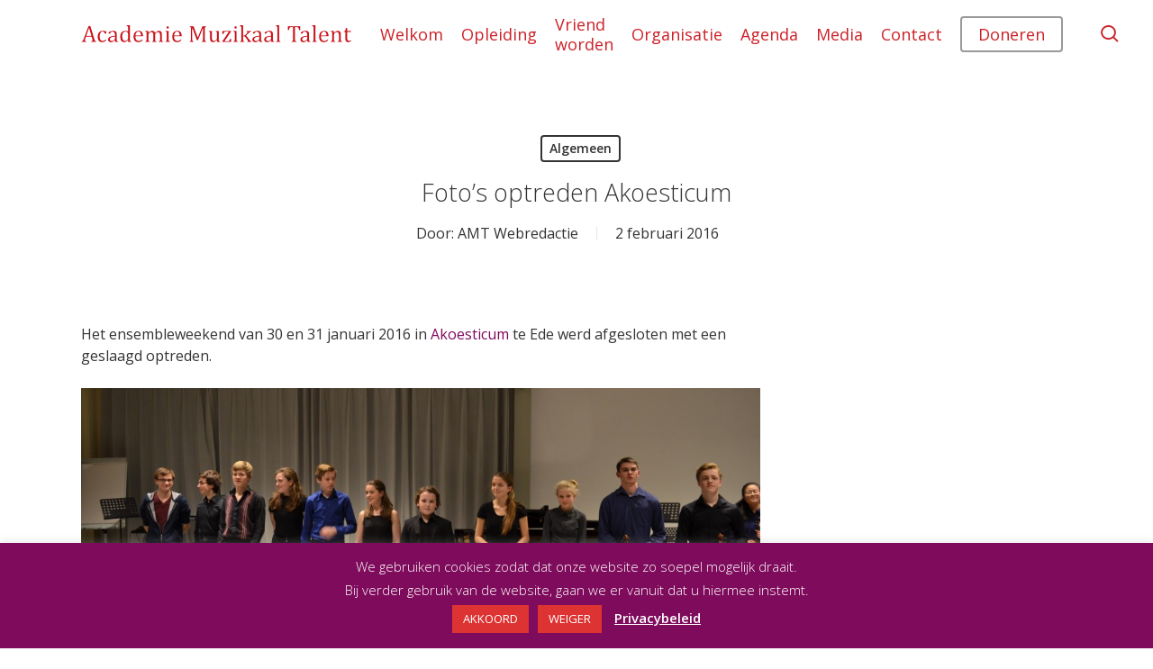

--- FILE ---
content_type: text/html; charset=utf-8
request_url: https://www.google.com/recaptcha/api2/anchor?ar=1&k=6LeoY58UAAAAAOP_MO779Y1QtwaG93SGew4NUZfF&co=aHR0cHM6Ly93d3cuYWNhZGVtaWVtdXppa2FhbHRhbGVudC5ubDo0NDM.&hl=en&v=PoyoqOPhxBO7pBk68S4YbpHZ&size=invisible&anchor-ms=20000&execute-ms=30000&cb=b9kv6qw5ugsv
body_size: 48712
content:
<!DOCTYPE HTML><html dir="ltr" lang="en"><head><meta http-equiv="Content-Type" content="text/html; charset=UTF-8">
<meta http-equiv="X-UA-Compatible" content="IE=edge">
<title>reCAPTCHA</title>
<style type="text/css">
/* cyrillic-ext */
@font-face {
  font-family: 'Roboto';
  font-style: normal;
  font-weight: 400;
  font-stretch: 100%;
  src: url(//fonts.gstatic.com/s/roboto/v48/KFO7CnqEu92Fr1ME7kSn66aGLdTylUAMa3GUBHMdazTgWw.woff2) format('woff2');
  unicode-range: U+0460-052F, U+1C80-1C8A, U+20B4, U+2DE0-2DFF, U+A640-A69F, U+FE2E-FE2F;
}
/* cyrillic */
@font-face {
  font-family: 'Roboto';
  font-style: normal;
  font-weight: 400;
  font-stretch: 100%;
  src: url(//fonts.gstatic.com/s/roboto/v48/KFO7CnqEu92Fr1ME7kSn66aGLdTylUAMa3iUBHMdazTgWw.woff2) format('woff2');
  unicode-range: U+0301, U+0400-045F, U+0490-0491, U+04B0-04B1, U+2116;
}
/* greek-ext */
@font-face {
  font-family: 'Roboto';
  font-style: normal;
  font-weight: 400;
  font-stretch: 100%;
  src: url(//fonts.gstatic.com/s/roboto/v48/KFO7CnqEu92Fr1ME7kSn66aGLdTylUAMa3CUBHMdazTgWw.woff2) format('woff2');
  unicode-range: U+1F00-1FFF;
}
/* greek */
@font-face {
  font-family: 'Roboto';
  font-style: normal;
  font-weight: 400;
  font-stretch: 100%;
  src: url(//fonts.gstatic.com/s/roboto/v48/KFO7CnqEu92Fr1ME7kSn66aGLdTylUAMa3-UBHMdazTgWw.woff2) format('woff2');
  unicode-range: U+0370-0377, U+037A-037F, U+0384-038A, U+038C, U+038E-03A1, U+03A3-03FF;
}
/* math */
@font-face {
  font-family: 'Roboto';
  font-style: normal;
  font-weight: 400;
  font-stretch: 100%;
  src: url(//fonts.gstatic.com/s/roboto/v48/KFO7CnqEu92Fr1ME7kSn66aGLdTylUAMawCUBHMdazTgWw.woff2) format('woff2');
  unicode-range: U+0302-0303, U+0305, U+0307-0308, U+0310, U+0312, U+0315, U+031A, U+0326-0327, U+032C, U+032F-0330, U+0332-0333, U+0338, U+033A, U+0346, U+034D, U+0391-03A1, U+03A3-03A9, U+03B1-03C9, U+03D1, U+03D5-03D6, U+03F0-03F1, U+03F4-03F5, U+2016-2017, U+2034-2038, U+203C, U+2040, U+2043, U+2047, U+2050, U+2057, U+205F, U+2070-2071, U+2074-208E, U+2090-209C, U+20D0-20DC, U+20E1, U+20E5-20EF, U+2100-2112, U+2114-2115, U+2117-2121, U+2123-214F, U+2190, U+2192, U+2194-21AE, U+21B0-21E5, U+21F1-21F2, U+21F4-2211, U+2213-2214, U+2216-22FF, U+2308-230B, U+2310, U+2319, U+231C-2321, U+2336-237A, U+237C, U+2395, U+239B-23B7, U+23D0, U+23DC-23E1, U+2474-2475, U+25AF, U+25B3, U+25B7, U+25BD, U+25C1, U+25CA, U+25CC, U+25FB, U+266D-266F, U+27C0-27FF, U+2900-2AFF, U+2B0E-2B11, U+2B30-2B4C, U+2BFE, U+3030, U+FF5B, U+FF5D, U+1D400-1D7FF, U+1EE00-1EEFF;
}
/* symbols */
@font-face {
  font-family: 'Roboto';
  font-style: normal;
  font-weight: 400;
  font-stretch: 100%;
  src: url(//fonts.gstatic.com/s/roboto/v48/KFO7CnqEu92Fr1ME7kSn66aGLdTylUAMaxKUBHMdazTgWw.woff2) format('woff2');
  unicode-range: U+0001-000C, U+000E-001F, U+007F-009F, U+20DD-20E0, U+20E2-20E4, U+2150-218F, U+2190, U+2192, U+2194-2199, U+21AF, U+21E6-21F0, U+21F3, U+2218-2219, U+2299, U+22C4-22C6, U+2300-243F, U+2440-244A, U+2460-24FF, U+25A0-27BF, U+2800-28FF, U+2921-2922, U+2981, U+29BF, U+29EB, U+2B00-2BFF, U+4DC0-4DFF, U+FFF9-FFFB, U+10140-1018E, U+10190-1019C, U+101A0, U+101D0-101FD, U+102E0-102FB, U+10E60-10E7E, U+1D2C0-1D2D3, U+1D2E0-1D37F, U+1F000-1F0FF, U+1F100-1F1AD, U+1F1E6-1F1FF, U+1F30D-1F30F, U+1F315, U+1F31C, U+1F31E, U+1F320-1F32C, U+1F336, U+1F378, U+1F37D, U+1F382, U+1F393-1F39F, U+1F3A7-1F3A8, U+1F3AC-1F3AF, U+1F3C2, U+1F3C4-1F3C6, U+1F3CA-1F3CE, U+1F3D4-1F3E0, U+1F3ED, U+1F3F1-1F3F3, U+1F3F5-1F3F7, U+1F408, U+1F415, U+1F41F, U+1F426, U+1F43F, U+1F441-1F442, U+1F444, U+1F446-1F449, U+1F44C-1F44E, U+1F453, U+1F46A, U+1F47D, U+1F4A3, U+1F4B0, U+1F4B3, U+1F4B9, U+1F4BB, U+1F4BF, U+1F4C8-1F4CB, U+1F4D6, U+1F4DA, U+1F4DF, U+1F4E3-1F4E6, U+1F4EA-1F4ED, U+1F4F7, U+1F4F9-1F4FB, U+1F4FD-1F4FE, U+1F503, U+1F507-1F50B, U+1F50D, U+1F512-1F513, U+1F53E-1F54A, U+1F54F-1F5FA, U+1F610, U+1F650-1F67F, U+1F687, U+1F68D, U+1F691, U+1F694, U+1F698, U+1F6AD, U+1F6B2, U+1F6B9-1F6BA, U+1F6BC, U+1F6C6-1F6CF, U+1F6D3-1F6D7, U+1F6E0-1F6EA, U+1F6F0-1F6F3, U+1F6F7-1F6FC, U+1F700-1F7FF, U+1F800-1F80B, U+1F810-1F847, U+1F850-1F859, U+1F860-1F887, U+1F890-1F8AD, U+1F8B0-1F8BB, U+1F8C0-1F8C1, U+1F900-1F90B, U+1F93B, U+1F946, U+1F984, U+1F996, U+1F9E9, U+1FA00-1FA6F, U+1FA70-1FA7C, U+1FA80-1FA89, U+1FA8F-1FAC6, U+1FACE-1FADC, U+1FADF-1FAE9, U+1FAF0-1FAF8, U+1FB00-1FBFF;
}
/* vietnamese */
@font-face {
  font-family: 'Roboto';
  font-style: normal;
  font-weight: 400;
  font-stretch: 100%;
  src: url(//fonts.gstatic.com/s/roboto/v48/KFO7CnqEu92Fr1ME7kSn66aGLdTylUAMa3OUBHMdazTgWw.woff2) format('woff2');
  unicode-range: U+0102-0103, U+0110-0111, U+0128-0129, U+0168-0169, U+01A0-01A1, U+01AF-01B0, U+0300-0301, U+0303-0304, U+0308-0309, U+0323, U+0329, U+1EA0-1EF9, U+20AB;
}
/* latin-ext */
@font-face {
  font-family: 'Roboto';
  font-style: normal;
  font-weight: 400;
  font-stretch: 100%;
  src: url(//fonts.gstatic.com/s/roboto/v48/KFO7CnqEu92Fr1ME7kSn66aGLdTylUAMa3KUBHMdazTgWw.woff2) format('woff2');
  unicode-range: U+0100-02BA, U+02BD-02C5, U+02C7-02CC, U+02CE-02D7, U+02DD-02FF, U+0304, U+0308, U+0329, U+1D00-1DBF, U+1E00-1E9F, U+1EF2-1EFF, U+2020, U+20A0-20AB, U+20AD-20C0, U+2113, U+2C60-2C7F, U+A720-A7FF;
}
/* latin */
@font-face {
  font-family: 'Roboto';
  font-style: normal;
  font-weight: 400;
  font-stretch: 100%;
  src: url(//fonts.gstatic.com/s/roboto/v48/KFO7CnqEu92Fr1ME7kSn66aGLdTylUAMa3yUBHMdazQ.woff2) format('woff2');
  unicode-range: U+0000-00FF, U+0131, U+0152-0153, U+02BB-02BC, U+02C6, U+02DA, U+02DC, U+0304, U+0308, U+0329, U+2000-206F, U+20AC, U+2122, U+2191, U+2193, U+2212, U+2215, U+FEFF, U+FFFD;
}
/* cyrillic-ext */
@font-face {
  font-family: 'Roboto';
  font-style: normal;
  font-weight: 500;
  font-stretch: 100%;
  src: url(//fonts.gstatic.com/s/roboto/v48/KFO7CnqEu92Fr1ME7kSn66aGLdTylUAMa3GUBHMdazTgWw.woff2) format('woff2');
  unicode-range: U+0460-052F, U+1C80-1C8A, U+20B4, U+2DE0-2DFF, U+A640-A69F, U+FE2E-FE2F;
}
/* cyrillic */
@font-face {
  font-family: 'Roboto';
  font-style: normal;
  font-weight: 500;
  font-stretch: 100%;
  src: url(//fonts.gstatic.com/s/roboto/v48/KFO7CnqEu92Fr1ME7kSn66aGLdTylUAMa3iUBHMdazTgWw.woff2) format('woff2');
  unicode-range: U+0301, U+0400-045F, U+0490-0491, U+04B0-04B1, U+2116;
}
/* greek-ext */
@font-face {
  font-family: 'Roboto';
  font-style: normal;
  font-weight: 500;
  font-stretch: 100%;
  src: url(//fonts.gstatic.com/s/roboto/v48/KFO7CnqEu92Fr1ME7kSn66aGLdTylUAMa3CUBHMdazTgWw.woff2) format('woff2');
  unicode-range: U+1F00-1FFF;
}
/* greek */
@font-face {
  font-family: 'Roboto';
  font-style: normal;
  font-weight: 500;
  font-stretch: 100%;
  src: url(//fonts.gstatic.com/s/roboto/v48/KFO7CnqEu92Fr1ME7kSn66aGLdTylUAMa3-UBHMdazTgWw.woff2) format('woff2');
  unicode-range: U+0370-0377, U+037A-037F, U+0384-038A, U+038C, U+038E-03A1, U+03A3-03FF;
}
/* math */
@font-face {
  font-family: 'Roboto';
  font-style: normal;
  font-weight: 500;
  font-stretch: 100%;
  src: url(//fonts.gstatic.com/s/roboto/v48/KFO7CnqEu92Fr1ME7kSn66aGLdTylUAMawCUBHMdazTgWw.woff2) format('woff2');
  unicode-range: U+0302-0303, U+0305, U+0307-0308, U+0310, U+0312, U+0315, U+031A, U+0326-0327, U+032C, U+032F-0330, U+0332-0333, U+0338, U+033A, U+0346, U+034D, U+0391-03A1, U+03A3-03A9, U+03B1-03C9, U+03D1, U+03D5-03D6, U+03F0-03F1, U+03F4-03F5, U+2016-2017, U+2034-2038, U+203C, U+2040, U+2043, U+2047, U+2050, U+2057, U+205F, U+2070-2071, U+2074-208E, U+2090-209C, U+20D0-20DC, U+20E1, U+20E5-20EF, U+2100-2112, U+2114-2115, U+2117-2121, U+2123-214F, U+2190, U+2192, U+2194-21AE, U+21B0-21E5, U+21F1-21F2, U+21F4-2211, U+2213-2214, U+2216-22FF, U+2308-230B, U+2310, U+2319, U+231C-2321, U+2336-237A, U+237C, U+2395, U+239B-23B7, U+23D0, U+23DC-23E1, U+2474-2475, U+25AF, U+25B3, U+25B7, U+25BD, U+25C1, U+25CA, U+25CC, U+25FB, U+266D-266F, U+27C0-27FF, U+2900-2AFF, U+2B0E-2B11, U+2B30-2B4C, U+2BFE, U+3030, U+FF5B, U+FF5D, U+1D400-1D7FF, U+1EE00-1EEFF;
}
/* symbols */
@font-face {
  font-family: 'Roboto';
  font-style: normal;
  font-weight: 500;
  font-stretch: 100%;
  src: url(//fonts.gstatic.com/s/roboto/v48/KFO7CnqEu92Fr1ME7kSn66aGLdTylUAMaxKUBHMdazTgWw.woff2) format('woff2');
  unicode-range: U+0001-000C, U+000E-001F, U+007F-009F, U+20DD-20E0, U+20E2-20E4, U+2150-218F, U+2190, U+2192, U+2194-2199, U+21AF, U+21E6-21F0, U+21F3, U+2218-2219, U+2299, U+22C4-22C6, U+2300-243F, U+2440-244A, U+2460-24FF, U+25A0-27BF, U+2800-28FF, U+2921-2922, U+2981, U+29BF, U+29EB, U+2B00-2BFF, U+4DC0-4DFF, U+FFF9-FFFB, U+10140-1018E, U+10190-1019C, U+101A0, U+101D0-101FD, U+102E0-102FB, U+10E60-10E7E, U+1D2C0-1D2D3, U+1D2E0-1D37F, U+1F000-1F0FF, U+1F100-1F1AD, U+1F1E6-1F1FF, U+1F30D-1F30F, U+1F315, U+1F31C, U+1F31E, U+1F320-1F32C, U+1F336, U+1F378, U+1F37D, U+1F382, U+1F393-1F39F, U+1F3A7-1F3A8, U+1F3AC-1F3AF, U+1F3C2, U+1F3C4-1F3C6, U+1F3CA-1F3CE, U+1F3D4-1F3E0, U+1F3ED, U+1F3F1-1F3F3, U+1F3F5-1F3F7, U+1F408, U+1F415, U+1F41F, U+1F426, U+1F43F, U+1F441-1F442, U+1F444, U+1F446-1F449, U+1F44C-1F44E, U+1F453, U+1F46A, U+1F47D, U+1F4A3, U+1F4B0, U+1F4B3, U+1F4B9, U+1F4BB, U+1F4BF, U+1F4C8-1F4CB, U+1F4D6, U+1F4DA, U+1F4DF, U+1F4E3-1F4E6, U+1F4EA-1F4ED, U+1F4F7, U+1F4F9-1F4FB, U+1F4FD-1F4FE, U+1F503, U+1F507-1F50B, U+1F50D, U+1F512-1F513, U+1F53E-1F54A, U+1F54F-1F5FA, U+1F610, U+1F650-1F67F, U+1F687, U+1F68D, U+1F691, U+1F694, U+1F698, U+1F6AD, U+1F6B2, U+1F6B9-1F6BA, U+1F6BC, U+1F6C6-1F6CF, U+1F6D3-1F6D7, U+1F6E0-1F6EA, U+1F6F0-1F6F3, U+1F6F7-1F6FC, U+1F700-1F7FF, U+1F800-1F80B, U+1F810-1F847, U+1F850-1F859, U+1F860-1F887, U+1F890-1F8AD, U+1F8B0-1F8BB, U+1F8C0-1F8C1, U+1F900-1F90B, U+1F93B, U+1F946, U+1F984, U+1F996, U+1F9E9, U+1FA00-1FA6F, U+1FA70-1FA7C, U+1FA80-1FA89, U+1FA8F-1FAC6, U+1FACE-1FADC, U+1FADF-1FAE9, U+1FAF0-1FAF8, U+1FB00-1FBFF;
}
/* vietnamese */
@font-face {
  font-family: 'Roboto';
  font-style: normal;
  font-weight: 500;
  font-stretch: 100%;
  src: url(//fonts.gstatic.com/s/roboto/v48/KFO7CnqEu92Fr1ME7kSn66aGLdTylUAMa3OUBHMdazTgWw.woff2) format('woff2');
  unicode-range: U+0102-0103, U+0110-0111, U+0128-0129, U+0168-0169, U+01A0-01A1, U+01AF-01B0, U+0300-0301, U+0303-0304, U+0308-0309, U+0323, U+0329, U+1EA0-1EF9, U+20AB;
}
/* latin-ext */
@font-face {
  font-family: 'Roboto';
  font-style: normal;
  font-weight: 500;
  font-stretch: 100%;
  src: url(//fonts.gstatic.com/s/roboto/v48/KFO7CnqEu92Fr1ME7kSn66aGLdTylUAMa3KUBHMdazTgWw.woff2) format('woff2');
  unicode-range: U+0100-02BA, U+02BD-02C5, U+02C7-02CC, U+02CE-02D7, U+02DD-02FF, U+0304, U+0308, U+0329, U+1D00-1DBF, U+1E00-1E9F, U+1EF2-1EFF, U+2020, U+20A0-20AB, U+20AD-20C0, U+2113, U+2C60-2C7F, U+A720-A7FF;
}
/* latin */
@font-face {
  font-family: 'Roboto';
  font-style: normal;
  font-weight: 500;
  font-stretch: 100%;
  src: url(//fonts.gstatic.com/s/roboto/v48/KFO7CnqEu92Fr1ME7kSn66aGLdTylUAMa3yUBHMdazQ.woff2) format('woff2');
  unicode-range: U+0000-00FF, U+0131, U+0152-0153, U+02BB-02BC, U+02C6, U+02DA, U+02DC, U+0304, U+0308, U+0329, U+2000-206F, U+20AC, U+2122, U+2191, U+2193, U+2212, U+2215, U+FEFF, U+FFFD;
}
/* cyrillic-ext */
@font-face {
  font-family: 'Roboto';
  font-style: normal;
  font-weight: 900;
  font-stretch: 100%;
  src: url(//fonts.gstatic.com/s/roboto/v48/KFO7CnqEu92Fr1ME7kSn66aGLdTylUAMa3GUBHMdazTgWw.woff2) format('woff2');
  unicode-range: U+0460-052F, U+1C80-1C8A, U+20B4, U+2DE0-2DFF, U+A640-A69F, U+FE2E-FE2F;
}
/* cyrillic */
@font-face {
  font-family: 'Roboto';
  font-style: normal;
  font-weight: 900;
  font-stretch: 100%;
  src: url(//fonts.gstatic.com/s/roboto/v48/KFO7CnqEu92Fr1ME7kSn66aGLdTylUAMa3iUBHMdazTgWw.woff2) format('woff2');
  unicode-range: U+0301, U+0400-045F, U+0490-0491, U+04B0-04B1, U+2116;
}
/* greek-ext */
@font-face {
  font-family: 'Roboto';
  font-style: normal;
  font-weight: 900;
  font-stretch: 100%;
  src: url(//fonts.gstatic.com/s/roboto/v48/KFO7CnqEu92Fr1ME7kSn66aGLdTylUAMa3CUBHMdazTgWw.woff2) format('woff2');
  unicode-range: U+1F00-1FFF;
}
/* greek */
@font-face {
  font-family: 'Roboto';
  font-style: normal;
  font-weight: 900;
  font-stretch: 100%;
  src: url(//fonts.gstatic.com/s/roboto/v48/KFO7CnqEu92Fr1ME7kSn66aGLdTylUAMa3-UBHMdazTgWw.woff2) format('woff2');
  unicode-range: U+0370-0377, U+037A-037F, U+0384-038A, U+038C, U+038E-03A1, U+03A3-03FF;
}
/* math */
@font-face {
  font-family: 'Roboto';
  font-style: normal;
  font-weight: 900;
  font-stretch: 100%;
  src: url(//fonts.gstatic.com/s/roboto/v48/KFO7CnqEu92Fr1ME7kSn66aGLdTylUAMawCUBHMdazTgWw.woff2) format('woff2');
  unicode-range: U+0302-0303, U+0305, U+0307-0308, U+0310, U+0312, U+0315, U+031A, U+0326-0327, U+032C, U+032F-0330, U+0332-0333, U+0338, U+033A, U+0346, U+034D, U+0391-03A1, U+03A3-03A9, U+03B1-03C9, U+03D1, U+03D5-03D6, U+03F0-03F1, U+03F4-03F5, U+2016-2017, U+2034-2038, U+203C, U+2040, U+2043, U+2047, U+2050, U+2057, U+205F, U+2070-2071, U+2074-208E, U+2090-209C, U+20D0-20DC, U+20E1, U+20E5-20EF, U+2100-2112, U+2114-2115, U+2117-2121, U+2123-214F, U+2190, U+2192, U+2194-21AE, U+21B0-21E5, U+21F1-21F2, U+21F4-2211, U+2213-2214, U+2216-22FF, U+2308-230B, U+2310, U+2319, U+231C-2321, U+2336-237A, U+237C, U+2395, U+239B-23B7, U+23D0, U+23DC-23E1, U+2474-2475, U+25AF, U+25B3, U+25B7, U+25BD, U+25C1, U+25CA, U+25CC, U+25FB, U+266D-266F, U+27C0-27FF, U+2900-2AFF, U+2B0E-2B11, U+2B30-2B4C, U+2BFE, U+3030, U+FF5B, U+FF5D, U+1D400-1D7FF, U+1EE00-1EEFF;
}
/* symbols */
@font-face {
  font-family: 'Roboto';
  font-style: normal;
  font-weight: 900;
  font-stretch: 100%;
  src: url(//fonts.gstatic.com/s/roboto/v48/KFO7CnqEu92Fr1ME7kSn66aGLdTylUAMaxKUBHMdazTgWw.woff2) format('woff2');
  unicode-range: U+0001-000C, U+000E-001F, U+007F-009F, U+20DD-20E0, U+20E2-20E4, U+2150-218F, U+2190, U+2192, U+2194-2199, U+21AF, U+21E6-21F0, U+21F3, U+2218-2219, U+2299, U+22C4-22C6, U+2300-243F, U+2440-244A, U+2460-24FF, U+25A0-27BF, U+2800-28FF, U+2921-2922, U+2981, U+29BF, U+29EB, U+2B00-2BFF, U+4DC0-4DFF, U+FFF9-FFFB, U+10140-1018E, U+10190-1019C, U+101A0, U+101D0-101FD, U+102E0-102FB, U+10E60-10E7E, U+1D2C0-1D2D3, U+1D2E0-1D37F, U+1F000-1F0FF, U+1F100-1F1AD, U+1F1E6-1F1FF, U+1F30D-1F30F, U+1F315, U+1F31C, U+1F31E, U+1F320-1F32C, U+1F336, U+1F378, U+1F37D, U+1F382, U+1F393-1F39F, U+1F3A7-1F3A8, U+1F3AC-1F3AF, U+1F3C2, U+1F3C4-1F3C6, U+1F3CA-1F3CE, U+1F3D4-1F3E0, U+1F3ED, U+1F3F1-1F3F3, U+1F3F5-1F3F7, U+1F408, U+1F415, U+1F41F, U+1F426, U+1F43F, U+1F441-1F442, U+1F444, U+1F446-1F449, U+1F44C-1F44E, U+1F453, U+1F46A, U+1F47D, U+1F4A3, U+1F4B0, U+1F4B3, U+1F4B9, U+1F4BB, U+1F4BF, U+1F4C8-1F4CB, U+1F4D6, U+1F4DA, U+1F4DF, U+1F4E3-1F4E6, U+1F4EA-1F4ED, U+1F4F7, U+1F4F9-1F4FB, U+1F4FD-1F4FE, U+1F503, U+1F507-1F50B, U+1F50D, U+1F512-1F513, U+1F53E-1F54A, U+1F54F-1F5FA, U+1F610, U+1F650-1F67F, U+1F687, U+1F68D, U+1F691, U+1F694, U+1F698, U+1F6AD, U+1F6B2, U+1F6B9-1F6BA, U+1F6BC, U+1F6C6-1F6CF, U+1F6D3-1F6D7, U+1F6E0-1F6EA, U+1F6F0-1F6F3, U+1F6F7-1F6FC, U+1F700-1F7FF, U+1F800-1F80B, U+1F810-1F847, U+1F850-1F859, U+1F860-1F887, U+1F890-1F8AD, U+1F8B0-1F8BB, U+1F8C0-1F8C1, U+1F900-1F90B, U+1F93B, U+1F946, U+1F984, U+1F996, U+1F9E9, U+1FA00-1FA6F, U+1FA70-1FA7C, U+1FA80-1FA89, U+1FA8F-1FAC6, U+1FACE-1FADC, U+1FADF-1FAE9, U+1FAF0-1FAF8, U+1FB00-1FBFF;
}
/* vietnamese */
@font-face {
  font-family: 'Roboto';
  font-style: normal;
  font-weight: 900;
  font-stretch: 100%;
  src: url(//fonts.gstatic.com/s/roboto/v48/KFO7CnqEu92Fr1ME7kSn66aGLdTylUAMa3OUBHMdazTgWw.woff2) format('woff2');
  unicode-range: U+0102-0103, U+0110-0111, U+0128-0129, U+0168-0169, U+01A0-01A1, U+01AF-01B0, U+0300-0301, U+0303-0304, U+0308-0309, U+0323, U+0329, U+1EA0-1EF9, U+20AB;
}
/* latin-ext */
@font-face {
  font-family: 'Roboto';
  font-style: normal;
  font-weight: 900;
  font-stretch: 100%;
  src: url(//fonts.gstatic.com/s/roboto/v48/KFO7CnqEu92Fr1ME7kSn66aGLdTylUAMa3KUBHMdazTgWw.woff2) format('woff2');
  unicode-range: U+0100-02BA, U+02BD-02C5, U+02C7-02CC, U+02CE-02D7, U+02DD-02FF, U+0304, U+0308, U+0329, U+1D00-1DBF, U+1E00-1E9F, U+1EF2-1EFF, U+2020, U+20A0-20AB, U+20AD-20C0, U+2113, U+2C60-2C7F, U+A720-A7FF;
}
/* latin */
@font-face {
  font-family: 'Roboto';
  font-style: normal;
  font-weight: 900;
  font-stretch: 100%;
  src: url(//fonts.gstatic.com/s/roboto/v48/KFO7CnqEu92Fr1ME7kSn66aGLdTylUAMa3yUBHMdazQ.woff2) format('woff2');
  unicode-range: U+0000-00FF, U+0131, U+0152-0153, U+02BB-02BC, U+02C6, U+02DA, U+02DC, U+0304, U+0308, U+0329, U+2000-206F, U+20AC, U+2122, U+2191, U+2193, U+2212, U+2215, U+FEFF, U+FFFD;
}

</style>
<link rel="stylesheet" type="text/css" href="https://www.gstatic.com/recaptcha/releases/PoyoqOPhxBO7pBk68S4YbpHZ/styles__ltr.css">
<script nonce="iNooVATQ2MqJUy6aE5dBrQ" type="text/javascript">window['__recaptcha_api'] = 'https://www.google.com/recaptcha/api2/';</script>
<script type="text/javascript" src="https://www.gstatic.com/recaptcha/releases/PoyoqOPhxBO7pBk68S4YbpHZ/recaptcha__en.js" nonce="iNooVATQ2MqJUy6aE5dBrQ">
      
    </script></head>
<body><div id="rc-anchor-alert" class="rc-anchor-alert"></div>
<input type="hidden" id="recaptcha-token" value="[base64]">
<script type="text/javascript" nonce="iNooVATQ2MqJUy6aE5dBrQ">
      recaptcha.anchor.Main.init("[\x22ainput\x22,[\x22bgdata\x22,\x22\x22,\[base64]/[base64]/[base64]/bmV3IHJbeF0oY1swXSk6RT09Mj9uZXcgclt4XShjWzBdLGNbMV0pOkU9PTM/bmV3IHJbeF0oY1swXSxjWzFdLGNbMl0pOkU9PTQ/[base64]/[base64]/[base64]/[base64]/[base64]/[base64]/[base64]/[base64]\x22,\[base64]\\u003d\\u003d\x22,\[base64]/w5Mxw6tPwrLChBHCk8Krw60iwoVqHcOdFgPCrjlpwp7CnMOywp7CjzDCk300bsK5csKSOsOtTMKfH0HCixkdNw4gZWjDoxVGwoLCmMOAXcK3w44kesOIE8KnE8KTb1ZyTwNBKSHDoVYTwrBVw5/DnlV/YcKzw5nDnMO1BcK4w69PG0E1J8O/wp/Cqi7DpD7CgsOSeUNpwp4NwpZjd8KsejjCosOOw77ClDvCp0pew4nDjknDujTCgRV2wpvDr8OowpgWw6kFWcKYKGrChMKQAMOhwqvDkwkQwqHDisKBAQkcRMOhBFwNQMOlX3XDl8Kxw5vDrGtzJQoOw7nCgMOZw4RUwpnDnlrCnAJ/w7zCnjNQwrgsTCUlUVXCk8K/w63ChcKuw7I+HDHCpxVAwolhPsKxc8K1wpjCuhQFVTrCi27DlE0Jw6kUw6PDqCtwcntRCsKww4pMw7RCwrIYw4vDhyDCrTfChsKKwq/DkDg/ZsK3wrvDjxkYVsO7w47DjcKtw6vDomrCkVNUdMOlFcKnBcKxw4fDn8K4Hxl4wrDCpsO/[base64]/Cn8OmWQE9fMOacMOew5p+PkbDtnUbGiR8wqJ3w7wzY8KpYcOGw43DvD/CiFd3QHrDrDzDvMK2JsKZfxIVw5o5cRnCn1Buwr4Kw7nDp8KQJVLCvXLDvcKbRsKwfMO2w6wOAcKPDMKHTGDDmwFaKcOhwr/CqjI9w6PDhcO4TsKrXsKmF1lMw5dMw4hbw6UDDAkDV2DCsxrCosOcABA7wo/Cr8OewoXCsit+w5IdwpjDqD3DvwVQwqHCpMOpUcOMEsKQw7AxJMK2wpU8wpPCj8KRRgYHS8OfBsKHw6fCn1YDw5MewprClzfDh3lTeMKRw7sXw5gkK0nDusO9SEnDkFIWecK1JEjDki3CnlPDoSd0IMKqIsKjw57DucK5w5LDpsKdSsKfw4fCnG/DukvDrw9fwpJpw5RTwo8ofMKWw4nDqcO5N8KAwpPCshjDpsKQXMOuwrzCm8OXw7/CqsKUw5Rkwo53w6FoWTTCoCfDsk8hDsKmU8KARMKPw4HChVt8w5UJPSLCuSw3w78AIi/DrsK8wqvDusKwwpzDrT1dw4fCvMOfQsO2w611w4IKGsKQw7xKPMKHwqzDgVnClcOJwo/[base64]/[base64]/[base64]/wo5kw6w0V8OnwoBxYVnCrjhww5sQbcOCV0zCpAXCkj/[base64]/CtsKTw4DDiMO0PcO0w73DgsKSZx0yEsKTw5LDlVJaw43DjnvDm8KhGlbDg0NtfEUOw6nCnnnCrsKVwrLDumFvwo8Jw4lZwqM9I0XDsFTDmcKKw5/CqMK0RMKPH0RIa2vDj8KbQkrDuH88w5jCnnhrwosHHQNOZgdqwr/CnMKyKSs2wrfCjVNIw7IHwpzCksO3ZijDt8Kew4HCiGTDsS0Gw7rCisKAV8Kmw5PCqcKJw6BMwrENIsKDFcOdH8OlwofDgsKPw7fDmRXCvW/Dk8OddsKWw4jCq8K9aMOqwokfYBHDhB7DlDp/wo/ClCl/wprDtMOBCsOSWcODazzCiWDDiMK/B8OVwpRqworCp8KJwpPDtBQwP8OHDkXDnmvCn1jCp0fDqmovw7cTAsOsw6TDicKowoZ+Z1HCnFltHWPDo8OdU8KdITVuwoVOa8K5RsOdwo/[base64]/Dr2PCmsOoChvCgsOZwo96WnTCmG7DqQbDignCoS13wrXDk2V4aQYcRMKfUB4SWXjDjcKEY3MbYsOwFcOmwoY/w6hMXcKeW3EowovDqMK2dTrDpcKIMsKOw6FCwpgEcD55wrnCugzDpx1Bw55mw4AwBsOxwrVKSW3CtMOBZl4cwoDDtcOBw7nDiMOvwqbDmnXDhg7CnGnDvC7DosKoXWLCgnU2VsKTw58pw6/CvXTDhMOTDnbDvR7Dl8OZcsOIEMKJwqnCvkMOw4U6wqweDcO2w45VwrDCoGTDvMKzHULCuB4kTcOMFWbDoAYkXGF+RMKVwpPDu8O4woxuKUjCvsKVTCQWw5YQCgXDt3DCkcKhdsK6QcOMScK8w67DihXDt1/Cn8KJw4NEwpJUBcKgw6LCih7DgETDm2zDogvDqCbCmmLDuGcwUH/[base64]/DjxTCtMOEwpbCmS7CpV3DskUEwpHClzBAwo7DjTsAMcKpFk1qFMKQQsOKLjzDrcOTMsOiwpbDiMK+YA8JwohXdj9cw5N3w47CtcOEw7nDpg7DvMOpw4lWXsKBRmvCncKULWlDw6XClnrChcOqA8KfXQAsOjrDusKZw63DmmvCsS/DmsOCw7IwMsOtw7jClDTCjyU0w5x1AMKcw4/[base64]/[base64]/w4x6w6bDoF7DtMKXwpXDrsKFdgI8w7HCjQ7DlMOSwrXCsR7DvEMCDDt+wqrDsEzDlDp4ccOBJsOKwrYRGsOowpXCksK3MsKZN25tahhGccOZdsOIwp8mLkvChcOcwpsAMQUVw4YhcQ/CkW3Dl1ECw4XDnsOBGSrCiigoU8OwYcO0w5zDlgMcw4BQw4jCkht8UMObwo/[base64]/NBvDk8OMwowtwqdYGcKjw5vChsKDw6jCuMOOw63CtMO+O8KAwpDCsxvCjsKxwqMHRsKgCFNUwobDicODw4nCoV/DiGsJwqbDiVUYwqVmwr/CgcOIDSPCpsOUw4JswpHCr2snfQTCjFzDt8Kpw6zCosK7F8KRwqNFMsO5w4fCrMOcRCnDiHPDt0ZWwpXCjAzCvsO8IStRehzDkMOxG8K0J1/DgTbCpsOhw4A4wr3CsFDDiCwrwrLDkHvCkGvDsMOJb8OMwojDsnRLFjDDgEEnL8O1WsOLU2QIAkbDvU4FcVbClhwvw7tpw5LClMO1acKtwr/[base64]/w7vDmMOAw5MDBA1Tw6HCtcKeZsOFwpEwe3LCrwLDksKfXsKoW1AEw7jDvsKrw6AhZcOMwpxCB8Oow41MBcKpw4Zcd8KYaysBwoVFw5/CmcKhwoPCm8KEZsOXwp7CsHxbw6TCki7CucKWfcKILMONwrM6CMK8AsKzw7M1R8OPw73Dt8KUaGsjw7pQP8OXwqscw6sjwrnDkh/ChWnCisKRwrjCncKWwpTCmX7Cm8KZw6vCqMOUZ8O8Bm8DPHxYGULDhngXw6LCh1LDuMOHdi08dcKrfhLDvxXCsUbDtcOXGMOWcQTDgsKbfCDCrsOiIcOdSXvCq0TDhhvDtwl+IsOkwphAw5XDhcK8w53CngjCskRqSRoNNmxcaMKsHT1Gw4/DsMK1NCEYD8OwBwh9woDDlMOswrthw4rDg3bDlC/DhsOUFF7Dm3YaEnFLNFYxw4Q3w5PCqCPCvMOqwrHDulY/[base64]/DkBtiLAEsw63DgsKhTWTCosKAwqbCrkfCjWLDiFfCrzBlw5rCl8KIw73CsCFQJDBZwpZlO8K9w7wow67CpBbDllDDuFheCT/CtMOywpfDpMOBDHPDqlbCoCbDgnHCisOvcMKEM8Kuwq1iT8Ofw5ZYUcOuw7UtU8K0w792cClZcmbDrcOnNh/CiS/DtlTDhUfDlBFtD8KoPBdXw6HDn8KrwotKw6tSDMOaeCvCvQ7CrcKpw5BPX1jDiMKbwrNiZMOXwrTCtcKdSMKVw5bChEw2w4nDkBx2f8O8wpfCk8KJJ8KvAMKOw7gEIsOew5ZVWcK/wo3DizfDgsKICXfDo8KEQsOTasOBw7XDv8OIZ3jDpMO4wpbCpsOSaMKnwrDDo8Oew49owpMmUB4aw4IZflstAXvDgX/DocKoHMKdIcOHw5QOAsOeNsKIw5kMwp7Dj8Kdw5XCsFHDmsOMesO3Pw8YOhnDo8OzRcOSw4bDlsK0wpFtw5TDphwYC0LChwYmX1cwKwoZwqslTsOLwotNUwrCrD7CiMOYwoNbw6ExAsK5aH/DrQU/[base64]/Dr8Kkw4Umw5ktGSPDohPDhMO/[base64]/DjMO4Nxh0G8KDIADCiULDrMONCMOZOh/CrMOOwr/DkjzCgcK/dxIdw7R3Hy/Cm3lBwoF/K8OAwrFiDsOgZD/CjmJNwqYqw4/[base64]/w67DjGrDhxdXK8KzFsK3wq/CusKIwqzCocO+wr/[base64]/w57CuCZYMXp2w6HCkWo/QXPDkwjCvG3Dh8OMwrjDkDjCtF7DuMKiCG9cwrrDvcKbwqvDncOKBMKFw7JtRD7ChB40wofDjFYvTcKZE8K6TxrCisO+PMOlTcKMwoBJw6vCv13Ct8K0dMK7bcOJwokIF8K3w4Jzwp3Dm8OETWEIYsK/w7FNRMKkakzDo8OgwpBxe8OAw6HCoCDCshsewqotwqVba8KeI8KoDVbDvnw9KsKqw4zCiMOCw57DkMK/woTDmQnCjTvCi8K4wpDDgsKjw5fCm3XDncKDBcOZNn3DmcOowo/Dk8OJw67CmMO5wrIJdMKZwrdkVj4mwrJywrEDFMO7wqrDtkfDicK8w4nCjMKKFWwVwr47wpzDr8Klwo0uSsKNWRrCssOJw6fChMKcwpfDjSfCgCTCpsOgw6TDksOjwr0KwpNsNsO8wpkvwqgPGcO/wqJNR8OQwpUaWsKSwqQ9w741wpPCujzDmCzCs2XCm8OpFcKww6tSw6/[base64]/Cv8KPwpTDmhPDiiLDgBk7wrjDgikgasKIJlDCpmHDscOVw4gBPQ1+w7MUDcOzesK/F0QwaB/[base64]/Dpmoww4DDssKCCcOHTl0qw4YiPcOiw7HCiMO7w6zChcO3SgdLAhQeeH0uw6XDhR1SJsOiw48owq9aEMK+OMKEPMKpw57DvsKvKcOtwqrCrsKtw6NNw4cWw4INZcKhSwZrwqLDrsOIwrfCnMOGwrXDhnLCoWnDjcOKwr1ewqLCrsKdUsKOw5hkF8Ozw7rCsjkaNsO/[base64]/ChcK5fQPCoHHDvcOiwpjDrAUJw4rDj8OBCMOWR8OGwoAOTnw9w5XDm8O3wr41ZVDDqsKrwr3CmSITw6LDrMOxeEzDr8OhJR/Cm8O1CB/CnVYXwrjCnSjDqU5Yw61LdsK9DW0nwpzCmMKtw6XDuMOQw43DjHxAE8KGw5XCu8K/ZUhCw7TDg0xvw4nDv2VUwojDtsO6EHzDqTbCkcKhIUYtwpbCssOtwqQqwpbCg8Oxwrdxw7TCm8KkLlZ6WQNedMO/w7XDrHwhw7QXQEfDrMOuVMOQHsOkRyZpwobDpAJ7wqvDix3DpcOpwrcZOMO8woRTf8K4Y8Kzwp8Rw4zDosKxQTHCqsK/w6nDi8OywrLCu8KicSYVw6IIDXXDusOtw6PDu8OIw7bCqsKrwpLCpQzCmXVTwr3Cp8K5HQkFen3DiWNowoDDmsORwp7Cq3TDoMOow6hewpPCrcOyw7MUS8OUwoLCtSTDoQrDkFZYXw7Cj08HaGwIwqZzf8OMVTgNZjjCi8Okwp5KwrgHw6zDgVvDg0TCqMOkwqHCicK/wp8hN8O/VMK3CUZ9HsKWw6/[base64]/DiMOewrPCi3jCpsOAB8KtXMKaJcKCwpHDnMOWw73DojvCm3h4ZlVKe3fDsMOZXcK5DsK1IcOuwokgfVFYdDTCpzvCuglZworDvSVTecKOwr3DgsKdwpJ1woV2wqbDs8ORwpjDgMOVPcK9w7zDisKQwpYucirCvsKNw7DCvcO+CXrDkcO/wqDDnMOKBSrDpjoMwoxVMMKAwqDDni5nw4MlfMK5Kyc/HVA7wozDtG9wUMOzdMOALkwNQDpINcODw4vDmMK/aMKRICxoI2DCoyBLeBjChcKmwqXCu23DjXnDtsO0wrrCjibDg0LClsODDsKXCMKDwofCi8K6P8KXQcO/w5jCnQ3ChnbChkRpw6vDjsOoERcGwqfDiiEuwrwow5cxwoViACw3wo8mw6tRfxxST2XDikXDhcOsSmRyw6EAHxLCsC1lB8KhKcK1w5HDuRXDo8KqwpbCoMOjZ8OQRT/CrAVKw5vDuWXDqMOxw7oRworDm8K8CgjDsFAWw5PDrgZETwzDisOKwqMMwofDvDRdBMK7w51vw7HDtMKMw7rCsV0yw5DDqcKcwo1yw75yWcOkw5bCk8K/FMOrOMKKwrrCrcKEw7t1w6DCs8K+woxCIMOoOsO3I8KdwqnCmkTCnMKMDyrDkwzCrEoPwqrCqsKGNcOkwrMRwo4ZPHg2w40oKcKNwpMLFXF0wpcywoHCkEDCgcKuPFoww6HCtCoxL8OBwrHDlMOlw6fCilzCssOCSgxhw6rDo3ZuYcOHw4BIw5bCn8O2w4Q/w5Jvw4XDskIWcR3Cr8OAOBRiw5/CrMKTCzp+w63Cl3jClF0lMhHDrHQ8IEnCkHfCn2RYJk/DjcOpw4zCuwrCvXgAGcOdw5I6EMKGwqgtw5rCrcO/CxB7worCtkLCqTjDoUbCtAcFYcOSEsOLwpkow6TDrxImwojCk8OTw4HDrxvDvVFWMEnCk8O8w4dbDktdJcK/[base64]/DnMKNw6lmwoXCp8OpXsO2ZMOswosRw7Anwo17U2PDhcKXNMOQwopLw6g3w4RgdhVHwo1Cw4NjGsOwIVtHwq/DtsO/[base64]/[base64]/[base64]/CujTCklYTR0bDjsKaEVlcwqLDocKbwpMbw6jDmMOswofCiG5kDWYcwosHwoDCpCcbwpUnw68QwqvDv8O8bcKVLMOkwpPCs8OEwrbCo3I+w4/[base64]/Cq2rDnwEaI3PDmEBgw7Fnw5TDgFLCjErCr8KSw57CrwQEwozCscK8wrcMR8OVwp1eM2rDpHd9ZMKPw41Ww5rClsOUw7nCucOseQDDvcKRwpvDuAvDisKpF8KFw6bCqMOdwoTCuQ9GPcK+dy9Ew4J4w61Twpwhw6Vgw4PDnl0VPcO5wqlpw7x3A1Igw4/[base64]/[base64]/DgDvCksO+wrXDnsOCN1HCkCMRw5PDkA0jwoHCiMKNwpdhwqPDni5gVwnDt8OJw6p2C8Oswq3Dhk/CvcOdQCXCnkpvwqXCmsK4wqYXwpcaLMKvCUYMdcKQwrVSVMOtc8Kgwr/Ci8OPw5nDhD1wDsKRU8K2ZjPCgSJRwp5TwqYFTMObwqzCnhjChjNtD8KDcMKgwoQ/Tnc5LAcrScKawrzDkyzDhMKuwoDCoQsFODUARxhkw54Nw4zDsGh2wo3DvivCqErCu8KZCsOnNMK9wq5dPnjDh8K0MUnDnsODwoXDrxHDsnwvwq/CpiExwpvDoxLDqMOjw6R9wrrDp8O0w4lCwrouwqtKw5IuJcKWJcOfHGHCr8KiP3IQY8K9w6QHw4HDq1XCnjB3w5HCocOYwp5FBcKlNVXCqMOzc8OyQS7DumTDl8OIDChQWSDDl8KJGEfCnMOQwozDpCDChRrDgMKbwr5PKh8GUMKYdlFWw5IDw71sT8KRw7xMZH/DncObw7PDuMKdZcOQwrpBQRnDkV/Cm8KSe8Oyw6PDrcKWwpHCocOIwpnCmkBLwpooVmDCnxt+XUnDvSvDrcKXw4XDt3UKwrdyw600wpkTFMKqSMOLBSjDi8K2w41nNzlARsOjMAYNasK8wqZDQ8OeJsOdd8KWUiHDrmJ+H8K+w7VhwqXDu8K6wqfDvcKrUz0Aw7dBGcONwpTDssK3DcKdAsKuw55pw51Vwq/DkXfCgcK0PU4ZJ3nDhmnCvF08OCUnZCnDgBLCvGHDj8OHBRAJa8OewpnDum7DkRLDgMKRw63CmMOMwpMUw4p2HSnDoUbCuhbDhyTDoQTCrcO/MMKdbcK1w5fCt3xycSPCrMOQwpQow4ZiUyDClkc6XlVBw7c8ESNLwokTw5jClcKKwoJ6VMOWwq1LLGppVGzDscKcFsOHdsOzfB40wrUcBcKCRmJJw70dw48fw63Cv8KAwpwoMV/Dp8KPw6jCiih2KnltQsKKJGDDlsKSwqNfVMOMWVEMMsORV8ObwolkPz8/[base64]/[base64]/CrRAPwopNw6g2Q8OvwqTDsDkndE5NEcK/[base64]/[base64]/CjcKPMsOfwobDmcKlWxbDvcKpHRnCrcO7w63CnMOEwoMYSMKcwoYYPTnChwbDq2XDvcOQZMKQGcOCO2Bvwr/DmiN4wpLCjGoIRsOdw7UzAkgowq3DusOfKcK+AxAMVlXDhMKpw5h5w6LDjWnCg1DCgwrDoCZSwp3DoMONw5sHDcOPw7/CrcK0w6YOXcKcw4/Cg8KHSsOAS8O6w6ZbNAhCw5PDqUfDicO2BsOew54WwppSHcOzcsOrwoAGw6gnYQ7Dvz5Qw4nCnwETw4s7PD7CnsOJw6LCoRnCijhzJMOOTCDCuMOuwoDCscOkwq3DsEQ4E8K8wpkjTlXDjsOFwrYibB4nw7nDicOdSsOGw4B8SELCrsKwwoUaw7BBbMKow5/DvcO0w6bDqsOpRlbDo2RwMVfDiW16TBIzUsOLw7cLY8Kgb8KnVcOPwoEoVMKVwrwSG8KGScKtVHQAw6HCicKbYMOhUBUTbsOGYMO5wqzCriZAbipww6dywqLCo8Kaw60JIsOKAMOZw4Y7w7zCjMOOwpVQcsOZcsOvN2jCisKHw5k2w5JFFkh9TMK/woF+w7IbwoArWcOzwpIkwpFPKsKnLcOjwrwYw6HCrWTCi8KSw5PDrcOqJBQjVcO0aC7Ck8KnwqFhwpnCvMOsCsKZwqTCn8OlwpwNQcKnw4kkXx3DlzQHZMK1w47DosOzw5MWbmPDrgfDiMOBVQ/DnW1yAMKnfzrDgcO2QsKCFMO1wrdzIMOzw4fChcO1wp/[base64]/[base64]/[base64]/DqMOQXGgXw51LAcKIasO0CcOqCcO8NcOowqPDsMOHE3jCkDU/w4PCssO9T8KHw5l0w4nDo8O+B2xDZMO2w7HDqcO2SgwJcMO5w5V5wrzDgyrChMO4wohsasKIbMOYOcKgwpbDp8KhdFF8w7Itw5YhwpPCq0TCvMKYTcO4w4PDtnlYwpVTw55PwoNTw6HDokTDsSnCpFcBwr/CuMOLw5jCinLCusO0wqbCunfCuEHCpSvDl8KYRkTCnUHDr8Kqwo/DhsKjFsKMTcKHIMOyHsO+w6DChsOPw5vCtn0LFhY7UkZ8fMKpFsODw4/[base64]/fMK2PEQww47CgMOTP8KNwolgw5UCwoLDn8OjwpJrwqHDvH/DgcO2McKpwoh7IQ8KJgLCuC8IHTvDsj3ClkgpwoQVw57CjzpKTcKTM8O0XsKhw47Dl1VjS1bCjcO2woA3w7g4wp/CqMKywptGc3ksIMKZXcKRwqNuw6ROw6sgE8KrwqhOwqkLw5pSwrnDs8OWOsOhWVMyw4LCqMOSOMOpPk7CgcOJw4/[base64]/[base64]/ClsOCw7PDtcKjwqMSY1zDmREWNsOgX8KqwosNwrrCpcOtNcOYw7nDjnnDpjLCsUjCvVPDl8KNFkrDsjBrIljCg8OqwqzDk8KbwqbCgsOzwp3DnBVlZSJTwqnDiRIqb1UfHHkMXsKSwo7CjAQGwp/Dgip1wrhpVcKJWsKrw7bCvcOhBBfCvMOjIFgWwrXChsOHRSM6wpxhN8O+w47DqsOTwqdow4x/w6TDhMKOXsK6eGo2EMK3wrgFwqLDqsKDdsOmw6TDrUbDtMOoRMK6EsOnwq1Xw4XClmtEwpHCjcOpw4vDgwLCm8O/[base64]/eWUHwqzCvXvCtEIJIQfDhF/CgsK1w7rDmsONwoHCkFlswonDqHTDrMO4w7LDi1dgw4VsAsOWw7DCiWcwwqHDm8OZw7hJwojCvW3DskzCq1zClsOPw5zDlDTDosOSTMKKRibDncO7TcKuSVdVa8KbQsOFw4/DtsKKdMKFwp7DrsKkWcOuw6VQw6TDqsK/w5xNFmbChMOYw4pFSMOYX0DDtsO3Uj/Crw8wVsO+GmjDmTsOG8OQR8O5ccKPc2kwcTccw6vDuUQawqM/[base64]/HcOnYxrCgMKEQWrDusKAPEdlAsOyw6bCui/Dr21kCsOUThrCt8OvYmIQWMOGwpvDtMO2EhJ/[base64]/Dq2E8wpjDiUZfw4tDw7/Cr2TDnglLBWDDkcOzRn/Dk0YDw5nDgGXCrMO1a8KQNC94w7bDomzCvXJRwr3DpcO7CsOOTsOjwqTDucOVWkREEGzCjsO2FRvDhMKZMcKmY8KJZQ/CjXJdwoLDsA/[base64]/DgivDq3HCq3zCsCxNRHEmfkxpw6DDgMOUwrRhesKNZsOPw5rDvnXCo8Krw7Y0W8KVI1A5w6V+w50aG8OdPQsUw70wCMKRSsOhXiXCiXlYfMOoNiLDmBRCK8OUSsOzwpxiNsO9FsOSX8ObwocdCBcNLjzDt2/CrD7DrCAwCQDCusOowpfCoMOrGDTCqWDCncO1w5rDkQfDhcO9w5B5QCHClmFqLWzDs8KJdTlEw73Cs8K7XUxvbMKsT2nDhsKSaU3Dj8KKw6pQLWFYMMONC8KTEQ9EMV/CgCTCnCcyw6TDgMKTwrRjVAbCnElSDsOJw6XCui7ChlbCuMOdLcK3wr8dA8KXNC9ew6JEKMO9BSU7wq3Dj2IXbkYAwqzDgnIww58ew6MfJ0UuQ8O8w7BNw6Y2SsK2w5kHa8KuAsK5MA/Dr8OdbDxMw6HCoMOofwcZLDPDs8KywqprFyoWw5cTw7TDpcKgc8Ocw4g1w5fCll7DicKuw4PDkcO/WsOlWcO8w4bDpsKbY8KTUcKFwrDDqj/[base64]/w5k1CcOtw7LDj1IEw7wPVsO/F0HChh/DoQISURXDqcO7w63Dt2NfQ0pNJ8ONwoF2wq5ew6TCtWMtDFzClyHDq8ONZzDDjsOFwoAGw65fwqAQwo9IXsK4dDFVasOHw7fCkS4jwrzDtsOgw68zdcKbKsKUw7c1w7PDkzvDm8O0woDCisOgwpEmw5TDscKbMjtYw4/DnMKEw5orDMOaY3xAw59jaDfCk8KIwpNOecK+ejpxw4jConc/R250WsO2woLDqx9uw44uccKZI8Oiwo/DrXrCk2rCsMO8UMONZHPCocK4wp3CjlUAwq5Mw6kVd8KHw4Y2TErDpHsYTmBVQsKzw6bCsi96D0IVwoDDtsOTDMKLwpDDgEbDll7DtsOnwqIASxcdw7FiOsKhM8KYw77DsUMoWcKTwp1HQ8ONwoPDmSnDhV3ChFgEXMK0w6ckwo9FwpZ7an/CnsK1UmUNTcKbTkorwq4RPm7CjsKKwpMuaMOAwrAowq3Dv8Kaw75nw7PCrzbCqMOfwp0twpHDn8KswrAfwp0tW8ONGsOGDWNNwpfDvcK4wqXDtlHDhBYowpzDjUILNMOdI0c0w5YjwoBWEQnDhUdaw6B6wp/CkcKNwrTCsltRM8KQw5/CosK+F8OAY8O7w64Hwr7CpcOLesONfMOuc8K7UT/Ctx9vw4fDu8Kmw7TDtmfCi8Klw6UyClTDmy55w59xO1/CvXbCusOaSlEvCMKZC8KswqnDiHg7w4rCrD7DnTjDpsORw543LkbDqMOpQjMuwrMDwrxtwq7Ci8KaCSFCw6fDvcKCw6wvEmTDusOVwo3CqGhJwpbCksK4BDJXV8OdUsOxw7fDmB/[base64]/[base64]/[base64]/worDoA0jw4NTfRPCiMKZwobDghTCkTXCn8KRwpofw7oUw7BHwqwAwpjDkSE3DMKXb8Ouw73CjwBww6IiwrIlNsOvwr/CkDfCgcOHFMO7WMOSwrbDlHHDjExawo/CnsOxwoQKw7hkwqrCp8O9X1rDmkBgHhrCkgvDnRfCsSAVEBzCusOGMgF5wo3DmWbDpMORWsKME2lzJ8OBRsKSw5LCvXHCkMKBFsO0w47CmsKPw4oaHVjCtcKMw4ZQw5jDnMO8EMKFVsKXwpLDkMOpwoA2fcOofsKaVMOPwpQcw50gGkd8fhDCicK/V1LDoMOww7Few67DmcOBaETDp1tRwp/CqRwSdlMnDsKJZsK9YUZaw6/[base64]/[base64]/wrfDiG0wU8Oqw5saw5jCty0/fMONw60lwoHDq8Ohw5BUwrhDOzpOw5gZAw3CqsKBwo4Sw67DvDMnwqsGaCtWe1nCoERGwr3Du8KTNcK7KMO7Yg/CqsK9wrbCtMKkw7IcwqtGPinCpTvDi09wwovDjkUfKHLDtXxjUj4Jw4bDjMKpwrF2w5bCk8ORBcOaXMKcEcKPMQp4w5nDrz/CojnDgijCllvCj8KZKMOmTFEeXm1yJsKHw71Fw4g5RMO4wp3DnlQPPyAgw6fCnTM1WgDDoB0nwrXDngEAMsOlS8OowpTCmXxDw5hvw5fCusKcw5/[base64]/OTJ/WBnDjDwtwoPCt8OHFUM+GGoOw6bDvwHChR/[base64]/esOSPEDDtVPDkld1wqp7WMO+fgVrw7oswpzDrcOawqhScGkaw7AuX1jDvMKvVRMVe0tNUUl/az9sw7tawq/[base64]/wognXsKIwpwDwq0iMkXDj8Kpw5ULwpXDtWPColt8FHHDkMO/bS4awpxgwoEsdhzDrhLDpMKbw4Izw7PChWg+w7I0wqxzOGXCr8KDwoMgwqVOwo5Iw792w5NswpcqbUUZwp7CpQ/DlcKZwofDhmN4HMKywpDCm8O3KBBGTjrClMK3ORnDu8O0McOpwobCjEJaDcKlw6U8IsK7woRZS8KqK8KGQUouwpvDl8OBw7bCkH0kw7lTwr/CmWbDqsK+TUUxw5xRw7pOCjHDusOLQkvClDMtwrBcw70/[base64]/Ci8ODPitxw4LDkMOGwqtTwo3CicOswqTDqsKEBH3DiEzCjmXDmgHCiMKODTPDi08odsOiw6gvLMOvYMO1w7E2w6zDlwDDjRwRwrfCscO8w7JUesKMHGkGLcOrRUXCmGLCncO+cGVdZcOcd2QbwqtKP1/DiXlNAHTCh8KWw7APS3/DvV/CiVDDvAUWw7RJw7PDncKBwovCmsKFw7vDh2XCqsKMJhPCisOeLcOkwokIM8KoMMO2w5cOw6s9azfDtBHDlnskdMKDKE3CqjbDn1oqdApww4xHw6JOwpM3w5/[base64]/w77CgsONdcObw7zCoVJwCMKZQXDDtlbCtEYbw48pVcOUUcO2w6vCmBzDghM3FcOuwoZLRcOTw4LDpMKzwo5pJWMmwpLCgMKWeQJYRiLCgTgqQcOhXcKnCVxrw6TDkR/Dm8KKdMO3cMK9JsObZMK1L8KtwpcTwo9pChzDlAkzAGXDggfDiyMowrcJIS9dWxQiG1HCt8KeLsOzWcKUw77DuXzCgADCrMKZwqXDvVcXw4jDmsOHwpcICsKjQMOZwpnChmrCoF/Dkh4YRMKUfnXDghFxH8KEw5sFw5JyfcKzJBxgw5PChRUxeUY3wozDk8OIPTTCoMOpwqrDrcKZw6U5DVt9wr7CosK/w7d/L8KUw4DDtsKaLsKHw4TCmMK/w6nClG0zYcKawrgCw6NQJcO4wrTCicKAbB/CncOKDzvCjMK2XxXDmsKFw7bCp37DiUbCpsOZwoYZw6nCv8ObdEXDgRjDrCHDpMOcw77Cjh/DkTA4wrs/[base64]/CpsK1wrVDw5JsOsKaw4/ChCDDr8OvwpFAwonDjMO/w6bCqCDDscKJwq4xY8ORQSDCh8OYw4FzTGJow4YYVcO+wo7CviHDuMOSw5/Djh3Cu8O/VFHDr3HCiSDCuw5POcKwYMKXTsObV8KFw7ZTTcKOY2RMwqMLHMKuw5/DkBc8E091dghnw7fCo8KrwqcqK8OyOi1JaxBlIcKRBQkBIBUYVjlBwo5tRcOZwrhzwr/Cn8OUw796aSwRZcKVw4dgwpTCq8OoQcO6esOww43CrMK/PE0mwpHCmsORB8KKSMO5woDCnMOkwpkyFi1jaMKpQUhoM2Jww73CksKUK0NpEidBOsKiwpISw65sw4RswpADw7DCq2JoBcOGw54+B8Odwq/Do1EGw6PDqF7CicKgUR7CvMOOQxoew45Iwo5nw7R7BMK4UcOmeFnCkcOoAsKbUAACfsOJwrc1w7p3GsOOQCcSwrXCnzEsKsKVBk7DjQjDjsKJw6rDl1tPeMOfOcKEOjHDq8OnHwHDrsO8f2vChcKTaGvDosKSIB/CpCrChB/[base64]/CjcKABcK5w7Z2wqvCjXZVMyQYw7DCsSPDmsKyw6HColYRwqs5w7hGKMOOwrbDqMOAK8KawpA6w5dlw5kpZXh7ECPDlF7Dg2rDicO6EsKBCTUEw55CGsOLTTB1w6HDh8KaamDCj8KvBX9nTsKfWcO+EFTCqEkQw4U/[base64]/[base64]/DgBBEEjrDu8Kjw7TDucOsw7jDqsKzwqDDp8KqwpNobUzCn8OKEEExVsK/w4ICwr7DkcO5w4TCuFPDoMK5wpPCocKvwrAHIMKhJ3/ClcKHWcKiX8O6w6zDpzMQwpdHwpscaMKHFTvDn8KIw67ClCzDpcKXwrrChMOvUzI0w5bCsMKzwpjDiX15w4xGVcKmw7MrPsO/[base64]/DuMKHwrDCp8Kge3nDl8O+anbCl8KOHFXCoB5AwqXDtmo+wp7DnQxtHEnDrcOwYlE9STQhwonDpn8TOjwRw4JHEMOhw7Yud8Kqw5gHw5l6A8Ogw5fCoiUowonDojXCnMOiUzrDqMKXW8KVWMKZwqLDisKqCWYSw5TCmgp2K8K4woAHZh3DrhQtw61kEUQRw5/CrWoDwqnDr8KEc8KXwqTCjgTCumUFw7TCijp+XTZAA33Cljo5I8ORZxnDvMO4wo5aRAliw7clwoAMMHnCgcKLdCZrOW87wovCl8O+PhfCs2XDlEAeRsOiTsKrwr8ewq3CmcKZw7vCkcOHwoEYEcK2wqtnJcKDw6PCi0TCicOcwp/CrX9Aw4PCgEvCkQTCi8OJRwvDh0R5w4fCqyU9wpjDvsKBwpzDujnCv8Oww6sAwp7CgXjCocK5IS0Bw4HCihDDjMK0P8KjfcOlOzjDrlRjUMK5ccKvJEvCo8Oew6NDKEXDmH0GRsKbw6/Dq8OdPcOcPMO+HcKGw7HCh2HCoRHDm8KMMsK7w4hawqbDnTZELlfDhkrCtg0MDwlLwrrDqGTDs8OqNTHCvcK1QMKeD8KSVW3DlsKGwrbDkMO1C3jChT/DqjQOwp7ChsK3w7PDh8K3woxRHiPCn8Ojw6t4EcOMwrvCkwbDoMO/woPDiElsUcOrwoAkS8KMw5PCtUJbPX3DhGgHw5fDn8K7w5IsHhzCsw88w5fCjH0LCB/DvXtHEMOsw6NHCcOaYwZYw7nCjcKMw5DDrcOnw53Do17Dm8OtwojClWrDs8O7w6nCjMKZw4dARznDgsKew5/Dq8KXfxoQJUbDqcOvw6xKWcOwd8Ouw6h3ecKzw7VTwpjCoMObw4rDgMKAwqTCsn7Dg3/[base64]/wobDocKiMsOIw4dew4JZQS4lIRogwq/[base64]/Cq0fDosKow6jCucO9FMO/woDDhsKZTynDp8KUKsOKw40tFQpDMsOKw4s8CcOjwpLDvQDDocKXSCTDhWnCpMK4DcKhw57DgMKBw4law6kzw7ANwoMHw4bDnnlqwqzDpsO9azhaw6BuwpNEwpc5w5VcCsKkwqDCn35eH8KsJ8OVw5bDrcKSNxHCuEvCtMKZE8OeWQXCscOPwo/CqcO8T2PCqEc+wqFsw6/[base64]/ChsKBdcOBwo/DtAXCpjDDnGPDi0TCl8Ksw7nCv8KKw5kuwobDr3LDk8KfDgMrw5gLwq7DvMO2wo3Co8OSwq1MwpjDqMKsE3HDoEPDjlhmTMKpe8OHX0w8KBTDu3M9w6Udwq/[base64]/CjGciCC5Df8OzMMOdwrlkwq9kYsOxHDvCgBnDssKncBDDhTpWMcK9wrTClUDDpcKrw6xJWj3CqMK1wrfDv18uwqTDu1/DnMO9w77Dog\\u003d\\u003d\x22],null,[\x22conf\x22,null,\x226LeoY58UAAAAAOP_MO779Y1QtwaG93SGew4NUZfF\x22,0,null,null,null,0,[21,125,63,73,95,87,41,43,42,83,102,105,109,121],[1017145,217],0,null,null,null,null,0,null,0,null,700,1,null,0,\[base64]/76lBhnEnQkZnOKMAhmv8xEZ\x22,0,0,null,null,1,null,0,1,null,null,null,0],\x22https://www.academiemuzikaaltalent.nl:443\x22,null,[3,1,1],null,null,null,1,3600,[\x22https://www.google.com/intl/en/policies/privacy/\x22,\x22https://www.google.com/intl/en/policies/terms/\x22],\x225ry66ycf9i7Bbsk3An1b7oS1x5PlWMxouAa5ZmDHyyY\\u003d\x22,1,0,null,1,1769250764570,0,0,[91,225],null,[88,158,132,203,235],\x22RC-3RVuQGQu1ddJMw\x22,null,null,null,null,null,\x220dAFcWeA5Sj6fmSZgzp7upgvOAWVGM30XRuULN6HcIZRS8JPXFoZYWd4opzyb4sxIPyku0MYCj0BxMbbB4zM9f7Ge_zQxknzBxDQ\x22,1769333564428]");
    </script></body></html>